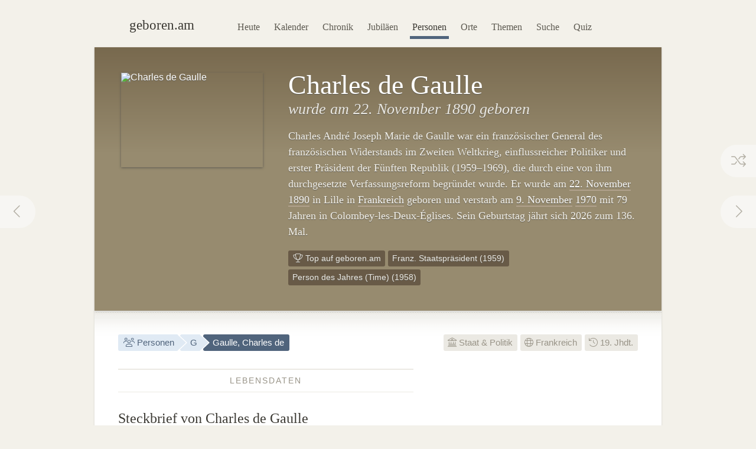

--- FILE ---
content_type: text/html; charset=utf-8
request_url: https://geboren.am/person/charles-de-gaulle
body_size: 11483
content:
<!DOCTYPE html><html lang="de"><head><meta charset="utf-8"><meta name="language" content="de">  <meta name="viewport" content="width=960"><title>Charles de Gaulle (1890–1970) · geboren.am</title><link rel="dns-prefetch" href="//static.geboren.am"><link rel="preconnect" href="//static.geboren.am" crossorigin><link rel="dns-prefetch" href="//img.geboren.am"><link rel="preconnect" href="//img.geboren.am" crossorigin><link rel="preload" as="style" href="https://static.geboren.am/css/style-web-20240924.min.css"><link rel="preload" as="style" href="https://static.geboren.am/fontawesome/css/all.min.css"><link rel="preload" as="font" href="https://static.geboren.am/fontawesome/webfonts/fa-light-300.woff2" type="font/woff2" crossorigin> <meta name="referrer" content="no-referrer"><meta name="robots" content="index, follow, noarchive"><link rel="canonical" href="https://geboren.am/person/charles-de-gaulle"><link rel="alternate" media="only screen and (max-width: 640px)" href="https://m.geboren.am/person/charles-de-gaulle"><meta name="title" content="Charles de Gaulle (1890–1970)"><meta name="description" content="Charles de Gaulle, ein französischer General und Politiker, lebte von 1890 bis 1970. ✓ Lebensdaten, ✓ Biografie und ✓ Steckbrief auf geboren.am."><meta name="author" content="geboren.am"><meta itemprop="name headline" content="Charles de Gaulle (1890–1970)"><meta itemprop="description" content="Charles de Gaulle, ein französischer General und Politiker, lebte von 1890 bis 1970. ✓ Lebensdaten, ✓ Biografie und ✓ Steckbrief auf geboren.am."><meta itemprop="image" content="https://img.geboren.am/collages/persons/charles-de-gaulle.jpg"><meta property="fb:app_id" content="115442271813431"><meta property="og:site_name" content="geboren.am"><meta property="og:title" content="Charles de Gaulle (1890–1970)"><meta property="og:url" content="https://geboren.am/person/charles-de-gaulle"><meta property="og:type" content="politician"><meta property="og:image" content="https://img.geboren.am/collages/persons/charles-de-gaulle.jpg"><meta property="og:description" content="Charles de Gaulle, ein französischer General und Politiker, lebte von 1890 bis 1970. ✓ Lebensdaten, ✓ Biografie und ✓ Steckbrief auf geboren.am."><meta property="twitter:account_id" content="4503599629146709"><meta name="twitter:card" content="summary_large_image"><meta name="twitter:site" content="@geboren_am"><meta name="twitter:title" content="Charles de Gaulle (1890–1970)"><meta name="twitter:description" content="Charles de Gaulle, ein französischer General und Politiker, lebte von 1890 bis 1970. ✓ Lebensdaten, ✓ Biografie und ✓ Steckbrief auf geboren.am."><meta name="twitter:image" content="https://img.geboren.am/collages/persons/charles-de-gaulle.jpg"><link rel="manifest" href="/manifest.json"><meta name="msapplication-config" content="/browserconfig.xml"><meta name="application-name" content="geboren.am"><meta name="theme-color" content="#2c3e50"><meta name="apple-mobile-web-app-title" content="geboren.am"><meta name="apple-mobile-web-app-capable" content="yes"><meta name="apple-mobile-web-app-status-bar-style" content="black"><meta name="format-detection" content="telephone=no"><link rel="shortcut icon" href="/favicon.ico" type="image/ico"><link rel="icon" type="image/png" sizes="16x16" href="https://img.geboren.am/logo/favicon-16x16.png"><link rel="icon" type="image/png" sizes="32x32" href="https://img.geboren.am/logo/favicon-32x32.png"><link rel="icon" type="image/png" sizes="96x96" href="https://img.geboren.am/logo/favicon-96x96.png"><link rel="icon" type="image/png" sizes="192x192" href="https://img.geboren.am/logo/android-icon-192x192.png"><link rel="apple-touch-icon" sizes="57x57" href="https://img.geboren.am/logo/apple-icon-57x57.png"><link rel="apple-touch-icon" sizes="60x60" href="https://img.geboren.am/logo/apple-icon-60x60.png"><link rel="apple-touch-icon" sizes="72x72" href="https://img.geboren.am/logo/apple-icon-72x72.png"><link rel="apple-touch-icon" sizes="76x76" href="https://img.geboren.am/logo/apple-icon-76x76.png"><link rel="apple-touch-icon" sizes="114x114" href="https://img.geboren.am/logo/apple-icon-114x114.png"><link rel="apple-touch-icon" sizes="120x120" href="https://img.geboren.am/logo/apple-icon-120x120.png"><link rel="apple-touch-icon" sizes="144x144" href="https://img.geboren.am/logo/apple-icon-144x144.png"><link rel="apple-touch-icon" sizes="152x152" href="https://img.geboren.am/logo/apple-icon-152x152.png"><link rel="apple-touch-icon" sizes="180x180" href="https://img.geboren.am/logo/apple-icon-180x180.png"><link rel="stylesheet" href="https://static.geboren.am/css/style-web-20240924.min.css" title="geboren.am" media="all"><link rel="stylesheet" href="https://static.geboren.am/fontawesome/css/all.min.css"><script async src="https://static.geboren.am/js/js-web-20240924.js"></script><script>window.suggestmeyes_loaded = true;</script><script data-ad-client="ca-pub-4317476162656020" async src="https://pagead2.googlesyndication.com/pagead/js/adsbygoogle.js"></script></head><body><div class="god"><div id="area_menu"><div class="boxed"><div id="logo"><a href="https://geboren.am" title="geboren.am"><span class="logo-icon"></span><span class="logo-text">geboren.am</span></a></div><ul id="nav"><li><a data-flow="down" class="bub" href="/heute" title="Das heutige Kalenderblatt: Wer hat heute Geburtstag?">Heute</a></li><li><a data-flow="down" class="bub" href="/kalender" title="Geburtstagskalender: Geburtstage prominenter Menschen">Kalender</a></li><li><a data-flow="down" class="bub" href="/chronik" title="Jahreschronik: Berühmte Personen eines Jahrgangs">Chronik</a></li><li><a data-flow="down" class="bub" href="/jubilaeen" title="Jubiläumsvorschau: Jubiläen bekannter Persönlichkeiten">Jubiläen</a></li><li><a data-flow="down" class="bub selected" href="/namen" title="Personenlexikon A-Z: Berühmte Träger großer Namen">Personen</a></li><li><a data-flow="down" class="bub" href="/orte" title="Geburtsorte: Berühmte Söhne und Töchter ihrer Länder und Städte">Orte</a></li><li><a data-flow="down" class="bub" href="/themen" title="Themenwelten: Das Who's Who einer Branche">Themen</a></li><li><a data-flow="down" class="bub" href="/suche" title="Freitextsuche: Durchsuchen Sie geboren.am">Suche</a></li><li><a data-flow="down" class="bub" href="/quiz" title="Geschichts-Quiz: Wer ist das?">Quiz</a></li></ul></div></div><div class="hcard hreview"><div id="charles-de-gaulle" itemscope itemtype="https://schema.org/Person"><div id="area_exposed"><div class="boxed"><div class="item po-left left-240"><div class="po-item"><img itemprop="image" class="photo" src="https://img.geboren.am/portrait/charles-de-gaulle,240,160,0.jpg" alt="Charles de Gaulle" width="240" height="160" /></div><h1 itemprop="name" class="fn">Charles de Gaulle </h1><h2>wurde am 22.&nbsp;November 1890 geboren </h2><p class="description">Charles André Joseph Marie de Gaulle war ein französischer General des französischen Widerstands im Zweiten Weltkrieg, einflussreicher Politiker und erster Präsident der Fünften Republik (1959–1969), die durch eine von ihm durchgesetzte Verfassungsreform begründet wurde. Er wurde am <a title="Geboren am 22.&nbsp;November" href="/22-november">22.&nbsp;November</a> <a title="Geboren in 1890" href="/1890">1890</a> in Lille in <a href="/orte/europa/frankreich" title="Geburtsort Frankreich">Frankreich</a> geboren und verstarb am <a title="Geboren am 9.&nbsp;November" href="/9-november">9.&nbsp;November</a> <a title="Geboren in 1970" href="/1970">1970</a> mit 79 Jahren in Colombey-les-Deux-Églises. Sein Geburtstag jährt sich 2026 zum 136. Mal. </p><ul class="calendar"><li class="tag"><a href="/top100" class="bub" title="Populäre Persönlichkeiten auf geboren.am"><i class="fal fa-fw fa-trophy"></i> Top auf geboren.am</a></li><li class="tag"><a class="bub" href="/liste/franzoesische-staatspraesidenten" title="Liste: Französische Staatspräsidenten">Franz. Staatspräsident (1959)</a></li><li class="tag"><a class="bub" href="/liste/time-personen-des-jahres" title="Liste: Personen des Jahres (Time&nbsp;Magazine)">Person des Jahres (Time) (1958)</a></li></ul>  <span style="display:none;" itemprop="description">Charles de Gaulle, geboren 1890, war ein französischer General und Politiker.</span>  <span style="display:none;" itemprop="url">//geboren.am/person/charles-de-gaulle</span></div></div><a rel="prev" data-flow="right" class="bub pagination-left pagination-back" href="/person/paul-gauguin" title="Paul Gauguin"><i class="fal fa-fw fa-chevron-left"></i></a> <a rel="next" data-flow="left" class="bub pagination-right pagination-forward" href="/person/jean-paul-gaultier" title="Jean-Paul Gaultier"><i class="fal fa-fw fa-chevron-right"></i></a> <a data-flow="left" class="bub pagination-right pagination-special" href="/zufall" title="Zufallsfund"><i class="fal fa-fw fa-random"></i></a></div><div id="area_content"><div class="boxed"><ul class="calendar fl-l"><li class="bread"><a class="bub" href="/namen" title="Berühmte Personen A–Z"><i class="fal fa-fw fa-users"></i> Personen</a></li><li class="bread"><a class="bub" href="/namen/g" title="Personen mit G">G</a></li><li class="bread selected"><a class="bub" href="/person/charles-de-gaulle" title="Steckbrief Charles de Gaulle">Gaulle, Charles de</a></li></ul><ul class="calendar fl-r"><li class="deselected"><a class="bub" href="/themen/politik" title="Berühmte Politiker, Herrscher &amp; Aktivisten"><i class="fal fa-university"></i> Staat &amp; Politik</a></li><li class="deselected"><a class="bub" href="/orte/europa/frankreich" title="Berühmte Franzosen"><i class="fal fa-globe"></i> Frankreich</a></li><li class="deselected"><a class="bub" href="/19-jahrhundert" title="Personen des 19. Jahrhunderts"><i class="fal fa-history"></i> 19. Jhdt.</a></li></ul><div class="clear"></div><div class="cols-2-Abb-A w-500"><h3><span>Lebensdaten</span></h3><h4>Steckbrief von Charles de Gaulle </h4><table class="table-facts"><tr><th><i class="fal fa-fw fa-star-of-life"></i> Geburtsdatum</th><td><a href="/samstag" title="Geboren an einem Samstag">Samstag</a>, <a href="/22-november" title="22. November">22. November</a> <a href="/1890" title="Jahr 1890">1890</a></td></tr><tr><th><i class="fal fa-fw fa-map-marker-alt"></i> Geburtsort</th><td><a href="/orte/europa/frankreich/nord-pas-de-calais/lille" title="Geburtsstadt Lille">Lille</a>, <a href="/orte/europa/frankreich/nord-pas-de-calais" title="Geburtsregion Nord-Pas-de-Calais">Nord-Pas-de-Calais</a>, <a href="/orte/europa/frankreich" title="Geburtsland Frankreich">Frankreich</a></td></tr><tr><th><i class="fal fa-fw fa-leaf"></i> Todesdatum</th><td><a href="/montag" title="Wochentag Montag">Montag</a>, <a href="/9-november" title="9. November">9. November</a> <a href="/1970" title="Jahr 1970">1970</a> (&dagger;<a href="/geburtstage/79" title="Mit 79 Jahren verstorben">79</a>)</td></tr><tr><th><i class="fal fa-fw fa-map-marker-alt"></i> Sterbeort</th><td>Colombey-les-Deux-Églises, <a href="/orte/europa/frankreich/champagne-ardenne" title="Region Champagne-Ardenne">Champagne-Ardenne</a>, <a href="/orte/europa/frankreich" title="Frankreich">Frankreich</a></td></tr><tr><th><i class="fal fa-fw fa-tombstone"></i> Grabstätte</th><td>Friedhof von Colombey, Colombey-des-Deux-Églises, Frankreich</td></tr><tr><th><i class="fal fa-fw fa-star"></i> Sternzeichen</th><td><a href="/sternzeichen/skorpion" title="Sternzeichen Skorpion">Skorpion</a></td></tr></table><h3><span>de Gaulle-Zitate</span></h3><div><blockquote class="long"><p>»Es ist schwer, ein Volk zu regieren, das 246 Käsesorten hat.«</p></blockquote><cite>– Charles de Gaulle</cite></div><div class="clear"></div><div><blockquote class="long"><p>»Es hat mich nie gestört, dass man mich manchmal mit einem Spargel verglichen hat, denn am Spargel ist der Kopf das Wichtigste.«</p></blockquote><cite>– Charles de Gaulle</cite></div><div class="clear"></div><h3><span>Zeitliche Einordnung</span></h3> <h4>De Gaulles Zeit (1890–1970) und seine Zeitgenossen</h4><p>Charles de Gaulle wird gegen Ende des 19. Jahrhunderts geboren. Er kommt <a href="/1890" title="Das Jahr 1890">1890</a> zur Welt. Zu seiner Generation gehören etwa <a href="/person/maurice-chevalier" title="Infos zu Maurice Chevalier">Maurice Chevalier</a> (1888–1972) und <a href="/person/jean-cocteau" title="Infos zu Jean Cocteau">Jean Cocteau</a> (1889–1963). Seine Kindheit verlebt de Gaulle in den 1890er-Jahren, seine Jugend in den 1900ern. Zu seiner Lebenszeit wirken u.&nbsp;a. Zeitgenossen wie <a href="/person/francois-mitterrand" title="Infos zu François Mitterrand">François Mitterrand</a> (1916–1996), <a href="/person/alfred-dreyfus" title="Infos zu Alfred Dreyfus">Alfred Dreyfus</a> (1859–1935) und <a href="/person/jacques-chirac" title="Infos zu Jacques Chirac">Jacques Chirac</a> (1932–2019). Charles de Gaulles Lebensspanne umfasst 79 Jahre. Er stirbt 1970 in der Zeit des Kalten Krieges.</p><h3 class="clear"><span>de Gaulle-Lebenslauf</span></h3><h4>Zeitleiste: Stationen und Ereignisse im Leben von Charles de Gaulle </h4><table class="table-timeline"><tr><th class="w-60">1890</th><td>Geburt am <a title="Geboren am 22.&nbsp;November" href="/22-november">22.&nbsp;November</a><a title="Geboren in 1890" href="/1890"></a> in Lille in <a href="/orte/europa/frankreich" title="Geburtsort Frankreich">Frankreich</a> </td></tr><tr><th class="w-60">1940</th><td>Charles de Gaulle ruft zum französischen Widerstand auf <span style="white-space: nowrap;font-size:0.9em;">– <i style="color:#999488;font-size:0.9em;" class="fal fa-external-link"></i> <a href="https://www.deutschlandfunk.de/nationalheld-der-grande-nation-100.html" class="external" title="Externer Link: Artikel von Deutschlandfunk Kalenderblatt">Deutschlandfunk Kalenderblatt</a></span></td></tr><tr><th class="w-60">1945</th><td>General Charles de Gaulle wird französischer Ministerpräsident <span style="white-space: nowrap;font-size:0.9em;">– <i style="color:#999488;font-size:0.9em;" class="fal fa-external-link"></i> <a href="https://www.deutschlandfunk.de/frankreichs-ringen-um-demokratie-100.html" class="external" title="Externer Link: Artikel von Deutschlandfunk Kalenderblatt">Deutschlandfunk Kalenderblatt</a></span></td></tr><tr><th class="w-60">1958</th><td>Wahl zur <a href="/liste/time-personen-des-jahres" title="Liste: Personen des Jahres">Person des Jahres</a> durch das „Time Magazin“</td></tr><tr><th class="w-60">1961</th><td>Französische Generäle putschen gegen Charles de Gaulle <span style="white-space: nowrap;font-size:0.9em;">– <i style="color:#999488;font-size:0.9em;" class="fal fa-external-link"></i> <a href="https://www.deutschlandfunk.de/trauma-der-verlorenen-kolonie-algerien-100.html" class="external" title="Externer Link: Artikel von Deutschlandfunk Kalenderblatt">Deutschlandfunk Kalenderblatt</a></span></td></tr><tr><th class="w-60">1962</th><td>Charles de Gaulles erster Staatsbesuch in der BRD <span style="white-space: nowrap;font-size:0.9em;">– <i style="color:#999488;font-size:0.9em;" class="fal fa-external-link"></i> <a href="https://www1.wdr.de/stichtag/stichtag6890.html" class="external" title="Externer Link: Artikel von WDR Stichtag">WDR Stichtag</a></span></td></tr><tr><th class="w-60">1970</th><td>Tod mit 79 Jahren am 9.&nbsp;November in Colombey-les-Deux-Églises in <a href="/orte/europa/frankreich" title="Geburtsort Frankreich">Frankreich</a></td></tr><tr class="divider"><th class="w-60">2030</th><td><a href="/jubilaeen/2030" title="Jubiläen 2030">140. Jubiläum</a> des Geburtstages am 22.&nbsp;November</td></tr><tr><th class="w-60">&nbsp;</th><td><a href="/jubilaeen/2030" title="Jubiläen 2030">60. Todestag</a> am 9.&nbsp;November</td></tr></table><h3 class="clear"><span>de Gaulle-Autogramm</span></h3><h4 class="align-center">Unterschrift von Charles de Gaulle </h4><p class="align-center"><img width="328" height="123" src="https://img.geboren.am/unterschrift/charles-de-gaulle,330.jpg" alt="Unterschrift Charles de Gaulle" /></p><div class="tl-light"></div><ins class="adsbygoogle" style="display:inline-block;width:500px;height:300px" data-ad-client="ca-pub-4317476162656020" data-ad-slot="3689539951"></ins><script>(adsbygoogle = window.adsbygoogle || []).push({});</script><div class="clear tl-ghost"></div><h3><span>de Gaulle-Trivia</span></h3><h4 class="align-center">Schon gewusst?</h4><p class="align-center">Charles de Gaulle wurde im selben Jahr geboren wie <a href="/person/dwight-d-eisenhower" title="Infos zu Dwight D. Eisenhower">Dwight D.&nbsp;Eisenhower</a> und <a href="/person/ho-chi-minh" title="Infos zu Ho Chi Minh">Ho Chi&nbsp;Minh</a>.</p><div class="tl-ghost"></div><h3 class="clear"><span>de Gaulle-<abbr title="Frequently Asked Questions (Häufig gestellte Fragen)">FAQ</abbr></span></h3><h4 class="clear">Fragen und Fakten über Charles&nbsp;de&nbsp;Gaulle</h4><p><strong>Wann wurde Charles de Gaulle geboren?</strong> de Gaulle wurde vor 136 Jahren im Jahr 1890 geboren. </p><p><strong>An welchem Tag ist de Gaulle geboren worden?</strong> Charles de Gaulle hatte im Spätherbst am 22.&nbsp;November Geburtstag. Er wurde an einem Samstag geboren. 2026 fällt sein Geburtstag auf einen Sonntag. </p><p><strong>Welches Sternzeichen war de Gaulle?</strong> Charles de Gaulle wurde im westlichen Tierkreiszeichen Skorpion geboren. Nach dem chinesischen Horoskop kam er im Jahr des Tigers (Element Metall) zur Welt. </p><p><strong>Wo wurde Charles de Gaulle geboren?</strong> de Gaulle wurde in Westeuropa geboren. Er kam in Lille in Frankreich zur Welt. </p><p><strong>Wann ist de Gaulle gestorben?</strong> Charles de Gaulle starb vor 56 Jahren Anfang der 1970er-Jahre am 9.&nbsp;November 1970, einem Montag. </p><p><strong>Wie alt war Charles de Gaulle zum Zeitpunkt seines Todes?</strong> Charles de Gaulle starb nur 13 Tage vor seinem 80. Geburtstag und wurde 79 Jahre alt. </p><p><strong>Wie groß war de Gaulle? </strong> Charles de Gaulle war sehr groß. Er hatte eine Körpergröße von etwa 1,96 Meter. </p><script type="application/ld+json">[{"@context":"http://schema.org","@type":"FAQPage","mainEntity":[{"@type":"Question","name":"Wann wurde Charles de Gaulle geboren?","acceptedAnswer":{"@type":"Answer","text":"de Gaulle wurde vor 136 Jahren im Jahr 1890 geboren. "}},{"@type":"Question","name":"An welchem Tag ist de Gaulle geboren worden?","acceptedAnswer":{"@type":"Answer","text":"Charles de Gaulle hatte im Spätherbst am 22.&nbsp;November Geburtstag. Er wurde an einem Samstag geboren. 2026 fällt sein Geburtstag auf einen Sonntag."}},{"@type":"Question","name":"Welches Sternzeichen war de Gaulle?","acceptedAnswer":{"@type":"Answer","text":"Charles de Gaulle wurde im westlichen Tierkreiszeichen Skorpion geboren. Nach dem chinesischen Horoskop kam er im Jahr des Tigers (Element Metall) zur Welt."}},{"@type":"Question","name":"Wo wurde Charles de Gaulle geboren?","acceptedAnswer":{"@type":"Answer","text":"de Gaulle wurde in Westeuropa geboren. Er kam in Lille in Frankreich zur Welt."}},{"@type":"Question","name":"Wann ist de Gaulle gestorben?","acceptedAnswer":{"@type":"Answer","text":"Charles de Gaulle starb vor 56 Jahren Anfang der 1970er-Jahre am 9.&nbsp;November 1970, einem Montag."}},{"@type":"Question","name":"Wie alt war Charles de Gaulle zum Zeitpunkt seines Todes?","acceptedAnswer":{"@type":"Answer","text":"Charles de Gaulle starb nur 13 Tage vor seinem 80. Geburtstag und wurde 79 Jahre alt."}},{"@type":"Question","name":"Wie groß war de Gaulle? ","acceptedAnswer":{"@type":"Answer","text":"Charles de Gaulle war sehr groß. Er hatte eine Körpergröße von etwa 1,96 Meter."}}]}]</script></div><div class="cols-2-Abb-bb"><ins class="adsbygoogle"   style="display:inline-block;width:336px;height:280px"   data-ad-client="ca-pub-4317476162656020"   data-ad-slot="9045438755"></ins><script>(adsbygoogle = window.adsbygoogle || []).push({});</script><div class="clear tl-ghost"></div><div class="box-a"><h3 class="clear"><span>Geburtsort/Sterbeort</span></h3><h4 class="clear">Lille <small>– Frankreich</small></h4><p class="box-full"><a href="/orte/europa/frankreich/nord-pas-de-calais/lille" title="Lille, Frankreich"><img alt="Karte des Geburtsortes von Charles de Gaulle" class="img-map" width="336" height="200" src="https://maps.googleapis.com/maps/api/staticmap?key=AIzaSyC0QJpPAxLetkeQ0njIxYWX0sx2i-dLO1s&amp;size=336x200&amp;language=de&amp;maptype=terrain&amp;markers=color:0xcd388c%7Csize:mid%7C50.6372,3.06302&amp;markers=color:0x333333%7Csize:mid%7C48.2233,4.88583&amp;sensor=false" /></a></p><p>Charles de Gaulle wurde in Lille in Frankreich <i style="color:#cd388c;" class="fal fa-map-marker"></i> geboren und verstarb in Colombey-les-Deux-Églises <i style="color:#666;" class="fal fa-map-marker"></i>. </p></div><h3 class="clear"><span>Weblinks</span> </h3><h4>de Gaulle im Web </h4><p>Ausgewählte Links zu Webseiten mit biographischen Informationen über Charles de Gaulle:</p><ul class="links"><li><a class="external" rel="nofollow" href="https://www.hdg.de/lemo/biografie/charles-de-gaulle" title="Externer Link zu Charles de Gaulle: LeMO: Lebenslauf von Charles de Gaulle">LeMO: Lebenslauf von Charles de Gaulle</a></li><li><a class="external" rel="nofollow" href="https://www1.wdr.de/stichtag/stichtag4544.html" title="Externer Link zu Charles de Gaulle: WDR Stichtag – Charles de Gaulle wird geboren">WDR Stichtag: Charles de Gaulle – Frankreichs Übervater</a></li><li><a class="external" rel="nofollow" href="https://www1.wdr.de/stichtag/stichtag-charles-de-gaulle-100.html" title="Externer Link zu Charles de Gaulle: WDR Stichtag – Charles de Gaulle stirbt in Colombey-les-Deux-Églises">WDR Stichtag: Charles de Gaulle stirbt in Colombey-les-Deux-Églises (09.11.1970)</a></li></ul><div class="clear"></div><div class="box-a"><h3><span>de Gaulle-Lesetipp</span></h3><h4>Der General – Charles de Gaulle und sein Jahrhundert</h4><div class="fl-r books" style="margin: 0 0 10px 10px"><div class="book"><a rel="nofollow" href="https://www.amazon.de/dp/3406803369/?tag=geborenam-21" title="»Der General – Charles de Gaulle und sein Jahrhundert« bei amazon.de anschauen" target="_blank"><img alt="Buch »Der General – Charles de Gaulle und sein Jahrhundert«" src="https://img.geboren.am/buch/912,120.jpg" style="max-width:100px;max-height:120px;"/></a></div></div><p>Charles de Gaulle hat der Geschichte Frankreichs stärker den Stempel aufgedrückt als jeder andere. Johannes Willms zeigt in seiner Biographie Größe und Grenzen des Generals, der vielen seiner Landsleute als größter Franzose aller Zeiten gilt. <i>664&nbsp;Seiten.</i> <a style="white-space:nowrap" rel="nofollow" href="//www.amazon.de/dp/3406803369/?tag=geborenam-21" title="»Der General – Charles de Gaulle und sein Jahrhundert« bei amazon.de anschauen" target="_blank"><i class="fal fa-shopping-cart"></i> amazon.de</a></p></div><h3><span>Empfehlen</span> </h3><h4 style="margin-bottom:0.2em;font-size:1.2em;" class="rating">Personen-Ranking: <span class="value">10.0</span><small>/<span class="best">10</span></small> </h4><p class="small">Das Ranking von Charles de Gaulle auf geboren.am wird berechnet aus Faktoren wie Relevanz, Bekanntheit und Popularität. <span style="display:none;" class="reviewer vcard">Bewertung ermittelt von <a class="url fn" href="https://geboren.am">geboren.am</a>, <abbr class="dtreviewed" title="2026">2026</abbr></span></p><ul class="calendar"><li class="tag"><a class="bub sharepopup" style="background-color:#5f7dbd;color:#fff;" title="Steckbrief empfehlen auf Facebook" onclick="ga('send',{'hitType': 'social','socialNetwork': 'Facebook','socialAction': 'Share','socialTarget': 'https://geboren.am/person/charles-de-gaulle'});" href="https://www.facebook.com/sharer.php?u=https://geboren.am/person/charles-de-gaulle"><svg xmlns="http://www.w3.org/2000/svg" style="fill:#fff;" width="12" height="12" viewBox="0 0 264 512"><path d="M215.8 85H264V3.6C255.7 2.5 227.1 0 193.8 0 124.3 0 76.7 42.4 76.7 120.3V192H0v91h76.7v229h94V283h73.6l11.7-91h-85.3v-62.7c0-26.3 7.3-44.3 45.1-44.3z"/></svg> Teilen</a></li><li class="tag"><a class="bub sharepopup" style="background-color:#94bfd9;color:#fff;" title="Steckbrief empfehlen auf X" onclick="ga('send', {'hitType': 'social','socialNetwork': 'Twitter','socialAction': 'Send','socialTarget': 'https://geboren.am/person/charles-de-gaulle'});" href="https://x.com/intent/post?text=Charles%20de%20Gaulle%2C%20franz%C3%B6sischer%20General%20und%20Politiker%2C%20auf%20%40geboren_am%3A%20https%3A%2F%2Fgeboren.am%2Fperson%2Fcharles-de-gaulle&related=geboren_am,gestorben_am"><svg xmlns="http://www.w3.org/2000/svg" style="fill:#fff;" width="12" height="12" viewBox="0 0 512 512"><path d="M459.37 151.716c.325 4.548.325 9.097.325 13.645 0 138.72-105.583 298.558-298.558 298.558-59.452 0-114.68-17.219-161.137-47.106 8.447.974 16.568 1.299 25.34 1.299 49.055 0 94.213-16.568 130.274-44.832-46.132-.975-84.792-31.188-98.112-72.772 6.498.974 12.995 1.624 19.818 1.624 9.421 0 18.843-1.3 27.614-3.573-48.081-9.747-84.143-51.98-84.143-102.985v-1.299c13.969 7.797 30.214 12.67 47.431 13.319-28.264-18.843-46.781-51.005-46.781-87.391 0-19.492 5.197-37.36 14.294-52.954 51.655 63.675 129.3 105.258 216.365 109.807-1.624-7.797-2.599-15.918-2.599-24.04 0-57.828 46.782-104.934 104.934-104.934 30.213 0 57.502 12.67 76.67 33.137 23.715-4.548 46.456-13.32 66.599-25.34-7.798 24.366-24.366 44.833-46.132 57.827 21.117-2.273 41.584-8.122 60.426-16.243-14.292 20.791-32.161 39.308-52.628 54.253z"/></svg> Twittern</a></li></ul></div><div class="tl-ghost clear"></div><h3 class="big"><span>Mehr entdecken</span></h3><h4 class="align-center">Thematisch mit Charles de Gaulle verwandte Persönlichkeiten</h4><div id="car-2" class="touchcarousel">    <ul class="touchcarousel-container"><li class="touchcarousel-item"><a class="item-block" itemprop="colleague" href="/person/konrad-adenauer" title="Konrad Adenauer, deutscher CDU-Politiker und erster Bundeskanzler"><img class="lazy" src="https://img.geboren.am/lazyload-180-120.jpg" data-src="https://img.geboren.am/portrait/konrad-adenauer,180,120,0.jpg" alt="Konrad Adenauer" width="180" height="120" /><span><strong>Konrad Adenauer</strong> 1876–1967</span></a></li><li class="touchcarousel-item"><a class="item-block" itemprop="colleague" href="/person/ludwig-erhard" title="Ludwig Erhard, deutscher CDU-Politiker und zweiter Bundeskanzler"><img class="lazy" src="https://img.geboren.am/lazyload-180-120.jpg" data-src="https://img.geboren.am/portrait/ludwig-erhard,180,120,0.jpg" alt="Ludwig Erhard" width="180" height="120" /><span><strong>Ludwig Erhard</strong> 1897–1977</span></a></li><li class="touchcarousel-item"><a class="item-block" itemprop="colleague" href="/person/kurt-georg-kiesinger" title="Kurt Georg Kiesinger, deutscher CDU-Politiker und dritter Bundeskanzler"><img class="lazy" src="https://img.geboren.am/lazyload-180-120.jpg" data-src="https://img.geboren.am/portrait/kurt-georg-kiesinger,180,120,0.jpg" alt="Kurt Georg Kiesinger" width="180" height="120" /><span><strong>Kurt Georg Kiesinger</strong> 1904–1988</span></a></li><li class="touchcarousel-item"><a class="item-block" itemprop="colleague" href="/person/georges-pompidou" title="Georges Pompidou, französischer Politiker und Staatspräsident"><img class="lazy" src="https://img.geboren.am/lazyload-180-120.jpg" data-src="https://img.geboren.am/portrait/georges-pompidou,180,120,0.jpg" alt="Georges Pompidou" width="180" height="120" /><span><strong>Georges Pompidou</strong> 1911–1974</span></a></li><li class="touchcarousel-item"><a class="item-block" itemprop="colleague" href="/person/winston-churchill" title="Winston Churchill, britischer Politiker und Staatsmann"><img class="lazy" src="https://img.geboren.am/lazyload-180-120.jpg" data-src="https://img.geboren.am/portrait/winston-churchill,180,120,0.jpg" alt="Winston Churchill" width="180" height="120" /><span><strong>Winston Churchill</strong> 1874–1965</span></a></li><li class="touchcarousel-item"><a class="item-block" href="/person/harry-s-truman" title="Harry S. Truman, amerikanischer Politiker und US-Präsident"><img class="lazy" src="https://img.geboren.am/lazyload-180-120.jpg" data-src="https://img.geboren.am/portrait/harry-s-truman,180,120,0.jpg" alt="Harry S. Truman" width="180" height="120" /><span><strong>Harry S. Truman </strong>1884–1972</span></a></li><li class="touchcarousel-item"><a class="item-block" href="/person/lyndon-b-johnson" title="Lyndon B. Johnson, amerikanischer Politiker und US-Präsident"><img class="lazy" src="https://img.geboren.am/lazyload-180-120.jpg" data-src="https://img.geboren.am/portrait/lyndon-b-johnson,180,120,0.jpg" alt="Lyndon B. Johnson" width="180" height="120" /><span><strong>Lyndon B. Johnson </strong>1908–1973</span></a></li><li class="touchcarousel-item"><a class="item-block" href="/person/dwight-d-eisenhower" title="Dwight D. Eisenhower, amerikanischer General und US-Präsident"><img class="lazy" src="https://img.geboren.am/lazyload-180-120.jpg" data-src="https://img.geboren.am/portrait/dwight-d-eisenhower,180,120,0.jpg" alt="Dwight D. Eisenhower" width="180" height="120" /><span><strong>Dwight D. Eisenhower </strong>1890–1969</span></a></li><li class="touchcarousel-item"><a class="item-block" href="/person/franklin-d-roosevelt" title="Franklin D. Roosevelt, amerikanischer Politiker und US-Präsident"><img class="lazy" src="https://img.geboren.am/lazyload-180-120.jpg" data-src="https://img.geboren.am/portrait/franklin-d-roosevelt,180,120,0.jpg" alt="Franklin D. Roosevelt" width="180" height="120" /><span><strong>Franklin D. Roosevelt </strong>1882–1945</span></a></li><li class="touchcarousel-item"><a class="item-block" href="/person/john-f-kennedy" title="John F. Kennedy, amerikanischer Politiker und US-Präsident"><img class="lazy" src="https://img.geboren.am/lazyload-180-120.jpg" data-src="https://img.geboren.am/portrait/john-f-kennedy,180,120,0.jpg" alt="John F. Kennedy" width="180" height="120" /><span><strong>John F. Kennedy </strong>1917–1963</span></a></li><li class="touchcarousel-item"><a class="item-block" href="/person/francois-mitterrand" title="François Mitterrand, französischer Politiker"><img class="lazy" src="https://img.geboren.am/lazyload-180-120.jpg" data-src="https://img.geboren.am/portrait/francois-mitterrand,180,120,0.jpg" alt="François Mitterrand" width="180" height="120" /><span><strong>François Mitterrand </strong>1916–1996</span></a></li><li class="touchcarousel-item"><a class="item-block" href="/person/elizabeth-ii" title="Elizabeth II., britische Königin"><img class="lazy" src="https://img.geboren.am/lazyload-180-120.jpg" data-src="https://img.geboren.am/portrait/elizabeth-ii,180,120,0.jpg" alt="Elizabeth II." width="180" height="120" /><span><strong>Elizabeth II. </strong>1926–2022</span></a></li><li class="touchcarousel-item"><a class="item-block" href="/person/nikita-sergejewitsch-chruschtschow" title="Nikita Chruschtschow, sowjetischer Politiker und Staatsmann"><img class="lazy" src="https://img.geboren.am/lazyload-180-120.jpg" data-src="https://img.geboren.am/portrait/nikita-sergejewitsch-chruschtschow,180,120,0.jpg" alt="Nikita Chruschtschow" width="180" height="120" /><span><strong>Nikita Chruschtschow </strong>1894–1971</span></a></li><li class="touchcarousel-item"><a class="item-block" href="/person/francois-hollande" title="François Hollande, französischer Politiker"><img class="lazy" src="https://img.geboren.am/lazyload-180-120.jpg" data-src="https://img.geboren.am/portrait/francois-hollande,180,120,0.jpg" alt="François Hollande" width="180" height="120" /><span><strong>François Hollande </strong>1954</span></a></li><li class="touchcarousel-item"><a class="item-block" href="/person/jacques-chirac" title="Jacques Chirac, französischer Politiker"><img class="lazy" src="https://img.geboren.am/lazyload-180-120.jpg" data-src="https://img.geboren.am/portrait/jacques-chirac,180,120,0.jpg" alt="Jacques Chirac" width="180" height="120" /><span><strong>Jacques Chirac </strong>1932–2019</span></a></li><li class="touchcarousel-item"><a class="item-block" href="/person/nicolas-sarkozy" title="Nicolas Sarkozy, französischer Politiker und Staatspräsident"><img class="lazy" src="https://img.geboren.am/lazyload-180-120.jpg" data-src="https://img.geboren.am/portrait/nicolas-sarkozy,180,120,0.jpg" alt="Nicolas Sarkozy" width="180" height="120" /><span><strong>Nicolas Sarkozy </strong>1955</span></a></li></ul></div><div class="tl-ghost"></div><div class="cols-3-ABC-A"><div class="box-a" style="min-height:210px;"><h3><span>Geburtstag</span></h3><h4 class="big-xxl align-center"><a class="bub" href="/22-november" title="Geboren am 22. November">22.11.</a></h4><p class="align-center">Der 22.&nbsp;November: Wer hat am gleichen Tag wie Charles de Gaulle Geburtstag?</p></div></div><div class="cols-3-ABC-B"><div class="box-a" style="min-height:210px;"><h3><span>Geburtsjahr</span></h3><h4 class="big-xxl align-center"><a class="bub" href="/1890" title="Jahr 1890">1890</a></h4><p class="align-center">Berühmte Persönlichkeiten aus dem Jahrgang 1890: Wer wurde im Jahr 1890&nbsp;geboren?</p></div></div><div class="cols-3-ABC-C"><div class="box-a" style="min-height:210px;"><h3><span>Staat &amp; Politik</span></h3><h4 class="big-xxl align-center" style="font-size:40px"><a class="bub" href="/themen/politik" title="Berühmte Personen der Politik"><i class="fal fa-university"></i></a></h4><p class="align-center">Weitere berühmte Personen der Politik: Politiker, Herrscher &amp; Aktivisten.</p></div></div><div class="clear tl-ghost"></div><h3 class="big"><span>Schlagworte zu de Gaulle</span></h3><ul class="align-center calendar"><li><a class="bub" href="/22-november-1890" title="Geboren am 22. November 1890">22. November 1890</a></li><li><a class="bub" href="/november-1890" title="Geboren im November 1890">November 1890</a></li><li><a class="bub" href="/1890" title="Geboren im Jahr 1890">Geburtsjahr 1890</a></li><li><a class="bub" href="/19-jahrhundert" title="Geboren im 19. Jahrhundert">19. Jahrhundert</a></li><li><a class="bub" href="/22-november" title="Geburtstage am 22. November">Geburtstag 22. November</a></li><li><a class="bub" href="/november" title="Berühmte Novemberkinder">November</a></li><li><a class="bub" href="/sternzeichen/skorpion" title="Berühmte Skorpione">Sternzeichen Skorpion</a></li><li><a class="bub" href="/samstag" title="Geboren an einem Samstag">Samstag</a></li><li><a class="bub" href="/themen/politik" title="Berühmte Politiker, Herrscher &amp; Aktivisten">Staat &amp; Politik</a></li><li><a class="bub" href="/liste/franzoesische-staatspraesidenten" title="Liste Französische Staatspräsidenten">Franz. Staatspräsident</a></li><li><a class="bub" href="/liste/time-personen-des-jahres" title="Liste Personen des Jahres (Time&nbsp;Magazine)">Person des Jahres (Time)</a></li><li><a class="bub" href="/orte/europa/frankreich" title="Geboren in Frankreich">Frankreich</a></li><li><a class="bub" href="/orte/europa/frankreich/nord-pas-de-calais" title="Geburtsregion Nord-Pas-de-Calais, Frankreich">Nord-Pas-de-Calais</a></li><li><a class="bub" href="/orte/europa/frankreich/nord-pas-de-calais/lille" title="Geburtsort Lille, Nord-Pas-de-Calais, Frankreich">Lille</a></li><li><a class="bub" href="/namen/g" title="Personen, deren Nachname mit G beginnt">Nachname mit G</a></li></ul><div class="clear"></div></div></div></div></div></div><div class="clear" id="area_footer"><div class="god"><div class="boxed"><p class="fl-l"> <i class="fal fa-lg fa-house"></i> <a href="https://geboren.am" title="geboren.am: Wer hat heute Geburtstag"><strong>geboren.am</strong></a> <i class="fal fa-angle-right"></i> <a href="/namen" title="Personen nach Namen A–Z">Personen</a> <i class="fal fa-angle-right"></i> <a href="/namen/g" title="Personen mit G">G</a> <i class="fal fa-angle-right"></i> Charles de Gaulle </p><script type="application/ld+json">[{"@context":"http://schema.org","@type":"BreadcrumbList","itemListElement":[{"@type":"ListItem","item":{"@id":"https://geboren.am","@type":"WebPage","name":"geboren.am"},"position":1},{"@type":"ListItem","item":{"@id":"/namen","@type":"WebPage","name":"Personen"},"position":2},{"@type":"ListItem","item":{"@id":"/namen/g","@type":"WebPage","name":"G"},"position":3},{"@type":"ListItem","item":{"@id":"/person/charles-de-gaulle","@type":"WebPage","name":"Charles de Gaulle"},"position":4}]}]</script><div class="clear"></div></div><div class="footer-line"></div><div class="boxed"><p class="fl-l"><i class="fal fa-lg fa-calendar-times"></i>&nbsp; <a href="/heute" title="Wer hat heute Geburtstag?">Heute</a>&nbsp;&nbsp; <i class="fal fa-lg fa-trophy"></i>&nbsp; <a href="/top100" title="100 bedeutende Personen der Geschichte">Top 100</a>&nbsp;&nbsp; <i class="fal fa-lg fa-arrow-trend-up"></i>&nbsp; <a href="/trends" title="Akuell angesagte Persönlichkeiten">Trends</a>&nbsp;&nbsp; <i class="fal fa-lg fa-lightbulb"></i>&nbsp; <a href="/quiz" title="Quiz: Wer ist das?">Quiz</a>&nbsp;&nbsp; <i class="fal fa-lg fa-random"></i>&nbsp; <a href="/zufall" title="Zufällige Persönlichkeit entdecken">Auf gut Glück!</a>&nbsp;&nbsp; <i class="fal fa-lg fa-search"></i>&nbsp; <a href="/suche" title="Suche nach berühmten Personen">Suche</a></p><p class="fl-r"><i class="fal fa-lg fa-leaf"></i>&nbsp; <a class="external" href="//gestorben.am" title="Todesfälle auf gestorben.am">Nekrolog</a></p><div class="clear"></div><div class="cols-4-ABCD-A"><p><a href="/kalender" title="Geburtstage berühmter Personen"><b>Geburtstagskalender</b></a> <br/><a href="/januar" title="Geburtstage im Januar">Januar</a>&nbsp;· <a href="/februar" title="Geburtstage im Februar">Februar</a>&nbsp;· <a href="/maerz" title="Geburtstage im März">März</a>&nbsp;· <a href="/april" title="Geburtstage im April">April</a>&nbsp;· <a href="/mai" title="Geburtstage im Mai">Mai</a>&nbsp;· <a href="/juni" title="Geburtstage im Juni">Juni</a>&nbsp;· <a href="/juli" title="Geburtstage im Juli">Juli</a>&nbsp;· <a href="/august" title="Geburtstage im August">August</a>&nbsp;· <a href="/september" title="Geburtstage im September">Sept.</a>&nbsp;· <a href="/oktober" title="Geburtstage im Oktober">Okt.</a>&nbsp;· <a href="/november" title="Geburtstage im November">Nov.</a>&nbsp;· <a href="/dezember" title="Geburtstage im Dezember">Dez.</a> <br/>&nbsp;<br/><a href="/sternzeichen" title="Prominente Personen eines Sternzeichens"><b>Sternzeichen</b></a> <br/><a href="/sternzeichen/wassermann" title="Sternzeichen Wassermann">Wassermann</a>&nbsp;· <a href="/sternzeichen/fische" title="Sternzeichen Fische">Fische</a>&nbsp;· <a href="/sternzeichen/widder" title="Sternzeichen Widder">Widder</a>&nbsp;· <a href="/sternzeichen/stier" title="Sternzeichen Stier">Stier</a>&nbsp;· <a href="/sternzeichen/zwilling" title="Sternzeichen Zwilling">Zwilling</a>&nbsp;· <a href="/sternzeichen/krebs" title="Sternzeichen Krebs">Krebs</a>&nbsp;· <a href="/sternzeichen/loewe" title="Sternzeichen Löwe">Löwe</a>&nbsp;· <a href="/sternzeichen/jungfrau" title="Sternzeichen Jungfrau">Jungfrau</a>&nbsp;· <a href="/sternzeichen/waage" title="Sternzeichen Waage">Waage</a>&nbsp;· <a href="/sternzeichen/skorpion" title="Sternzeichen Skorpion">Skorpion</a>&nbsp;· <a href="/sternzeichen/schuetze" title="Sternzeichen Schütze">Schütze</a>&nbsp;· <a href="/sternzeichen/steinbock" title="Sternzeichen Steinbock">Steinbock</a></p></div><div class="cols-4-ABCD-B"><p><a href="/chronik" title="Bekannter Personen eines Jahrgangs"><b>Jahreschronik</b></a><br/><a href="/1996" title="30. Geburtstag 2026">1996</a>&nbsp;· <a href="/1986" title="40. Geburtstag 2026">1986</a>&nbsp;· <a href="/1976" title="50. Geburtstag 2026">1976</a>&nbsp;· <a href="/1966" title="60. Geburtstag 2026">1966</a>&nbsp;· <a href="/1961" title="65. Geburtstag 2026">1961</a>&nbsp;· <a href="/1956" title="70. Geburtstag 2026">1956</a>&nbsp;· <a href="/1951" title="75. Geburtstag 2026">1951</a>&nbsp;· <a href="/1946" title="80. Geburtstag 2026">1946</a>&nbsp;· <a href="/1936" title="90. Geburtstag 2026">1936</a>&nbsp;· <a href="/1926" title="100. Geburtstag 2026">1926</a>&nbsp;· <a href="/20-jahrhundert" title="20. Jahrhundert (1900–1999)">1900</a>&nbsp;· <a href="/19-jahrhundert" title="19. Jahrhundert (1800–1899)">1800</a>&nbsp;· <a href="/18-jahrhundert" title="18. Jahrhundert (1700–1799)">1700</a>&nbsp;· <a href="/17-jahrhundert" title="17. Jahrhundert (1600–1699)">1600</a><br/>&nbsp;<br/><a href="/jubilaeen" title="Jubiläen bedeutender Personen"><b>Jubiläen</b></a> <br/><a href="/jubilaeen/2026" title="Jubiläen 2026">2026</a>&nbsp;· <a href="/jubilaeen/2027" title="Jubiläen 2027">2027</a>&nbsp;· <a href="/jubilaeen/2028" title="Jubiläen 2028">2028</a>&nbsp;· <a href="/jubilaeen/2029" title="Jubiläen 2029">2029</a><br/>&nbsp;<br/><a href="/geburtstage" title="Berühmte Personen nach Alter"><b>Geburtstage</b></a> <br/><a href="/geburtstage/30" title="30. Geburtstag: 30-jährige Stars">30</a>&nbsp;· <a href="/geburtstage/40" title="40. Geburtstag: 40-jährige Berühmheiten">40</a>&nbsp;· <a href="/geburtstage/50" title="50. Geburtstag: 50-jährige Berühmheiten">50</a>&nbsp;· <a href="/geburtstage/60" title="60. Geburtstag: 60-jährige Personen">60</a>&nbsp;· <a href="/geburtstage/70" title="70. Geburtstag: 70-jährige Persönlichkeiten">70</a>&nbsp;· <a href="/geburtstage/80" title="80. Geburtstag: 80-jährige Persönlichkeiten">80</a></p></div><div class="cols-4-ABCD-C"><p><a href="/namen" title="Bekannte Personen von A bis Z"><b>Personen A–Z</b></a> <br/><a href="/namen/a" title="Personen mit A">A</a>&nbsp;· <a href="/namen/b" title="Personen mit B">B</a>&nbsp;· <a href="/namen/c" title="Personen mit C">C</a>&nbsp;· <a href="/namen/d" title="Personen mit D">D</a>&nbsp;· <a href="/namen/e" title="Personen mit E">E</a>&nbsp;· <a href="/namen/f" title="Personen mit F">F</a>&nbsp;· <a href="/namen/g" title="Personen mit G">G</a>&nbsp;· <a href="/namen/h" title="Personen mit H">H</a>&nbsp;· <a href="/namen/i" title="Personen mit I">I</a>&nbsp;· <a href="/namen/j" title="Personen mit J">J</a>&nbsp;· <a href="/namen/k" title="Personen mit K">K</a>&nbsp;· <a href="/namen/l" title="Personen mit L">L</a>&nbsp;· <a href="/namen/m" title="Personen mit M">M</a>&nbsp;· <a href="/namen/n" title="Personen mit N">N</a>&nbsp;· <a href="/namen/o" title="Personen mit O">O</a>&nbsp;· <a href="/namen/p" title="Personen mit P">P</a>&nbsp;· <a href="/namen/q" title="Personen mit Q">Q</a>&nbsp;· <a href="/namen/r" title="Personen mit R">R</a>&nbsp;· <a href="/namen/s" title="Personen mit S">S</a>&nbsp;· <a href="/namen/t" title="Personen mit T">T</a>&nbsp;· <a href="/namen/u" title="Personen mit U">U</a>&nbsp;· <a href="/namen/v" title="Personen mit V">V</a>&nbsp;· <a href="/namen/w" title="Personen mit W">W</a>&nbsp;· <a href="/namen/x" title="Personen mit X">X</a>&nbsp;· <a href="/namen/y" title="Personen mit Y">Y</a>&nbsp;· <a href="/namen/z" title="Personen mit Z">Z</a> <br/>&nbsp;<br/><a href="/orte" title="Geburtsorte berühmter Persönlichkeiten"><b>Geburtsorte</b></a> <br/><a href="/orte/europa/deutschland" title="Geboren in Deutschland">Deutschland</a>&nbsp;· <a href="/orte/europa/oesterreich" title="Geboren in Österreich">Österreich</a>&nbsp;· <a href="/orte/europa/schweiz" title="Geboren in der Schweiz">Schweiz</a>&nbsp;· <a href="/orte/europa" title="Geboren in Europa">Europa</a>&nbsp;· <a href="/orte/asien" title="Geboren in Asien">Asien</a>&nbsp;· <a href="/orte/nordamerika" title="Geboren in Nordameria">Nordamerika</a>&nbsp;· <a href="/orte/suedamerika" title="Geboren in Südamerika">Südamerika</a>&nbsp;· <a href="/orte/afrika" title="Geboren in Afrika">Afrika</a>&nbsp;· <a href="/orte/ozeanien" title="Geboren in Ozeanien">Ozeanien</a>&nbsp;· <a href="/orte/a-z" title="Geburtsländer von A bis Z">A–Z</a></p></div><div class="cols-4-ABCD-D"><p><a href="/themen" title="Who's Who eines Themengebietes"><b>Themengebiete</b></a> <br/><a href="/themen/politik" title="Berühmte Politiker">Politik</a>&nbsp;· <a href="/themen/sport" title="Berühmte Sportler">Sport</a>&nbsp;· <a href="/themen/film" title="Berühmte Schauspieler und Filmschaffende">Film & Theater</a>&nbsp;· <a href="/themen/medien" title="Berühmte Personen der Medien">Medien & Show</a>&nbsp;· <a href="/themen/musik" title="Berühmte Musiker">Musik</a>&nbsp;· <a href="/themen/kunst" title="Berühmte Künstler">Kunst</a>&nbsp;· <a href="/themen/literatur" title="Berühmte Schriftsteller und Literaten">Literatur</a>&nbsp;· <a href="/themen/geisteswissenschaft" title="Berühmte Geisteswissenschaftler">Geist & Bildung</a>&nbsp;· <a href="/themen/naturwissenschaft" title="Berühmte Wissenschaftler">Natur & Forschung</a>&nbsp;· <a href="/themen/technik" title="Berühmte Personen der Technik">Technik</a>&nbsp;· <a href="/themen/medizin" title="Berühmte Mediziner">Medizin</a>&nbsp;· <a href="/themen/religion" title="Berühmte Personen der Religion">Religion & Glaube</a>&nbsp;· <a href="/themen/wirtschaft" title="Berühmte Personen der Wirtschaft">Wirtschaft</a>&nbsp;· <a href="/themen/alltag" title="Berühmte Personen der Gesellschaft">Leben & Alltag</a>&nbsp;· <a href="/themen/frauen" title="Berühmte Frauen">Frauen</a>&nbsp;· <a href="/nobelpreise" title="Nobelpreisträger">Nobelpreise</a><br/>&nbsp;<br/><i class="fal fa-external-link"></i> <a class="external" href="//twitter.com/geboren_am" title="geboren.am auf X/Twitter">X/Twitter</a>&nbsp;· <i class="fal fa-external-link"></i> <a class="external" href="//www.facebook.com/geboren.am" title="geboren.am auf Facebook">Facebook</a></p></div><div class="clear tl-ghost"></div><p class="align-center"><b>Made with <i class="fal fa-heart" title="Love"></i> in Wiesbaden.</b> <br/><a href="/ueber" title="Infos und Fakten über uns">Über geboren.am</a>&nbsp;· <a href="/datenschutz" title="Datenschutzerklärung">Datenschutz</a>&nbsp;· <a href="/impressum" title="Impressum und Kontakt">Impressum</a> </p><p class="align-center">© 2010–2026 geboren.am. Alle Rechte vorbehalten. Vervielfältigung nur mit schriftlicher Genehmigung. <br/>Alle genannten Produktnamen, Logos und eingetragene Warenzeichen sind Eigentum der jeweiligen Rechteinhaber. </p><p class="clear imgcopyrightnotice">Biografische Informationen zu Charles de Gaulle – Wer war Charles de Gaulle? Wann lebte Charles de Gaulle?<!--googleoff: index--> <br/>Bildnachweise: Bild &raquo;Konrad Adenauer&laquo; [M]: Bundesarchiv, B 145 Bild-F078072-0004 / Katherine Young, CC BY-SA 3.0 · Bild &raquo;Jacques Chirac&laquo; [M]: Marcello Casal Jr./ABr, CC BY 2.5 Brazil · Bild &raquo;Elizabeth II.&laquo; [M]: NASA/Bill Ingalls, PD · Bild &raquo;Ludwig Erhard&laquo; [M]: Bundesarchiv, B 145 Bild-F022484-0016 / Engelbert Reineke, CC BY-SA 3.0 · Bild &raquo;Charles de Gaulle&laquo; [M]: Bundesarchiv, B 145 Bild-F010324-0002 / Steiner, Egon, CC BY-SA 3.0 · Bild &raquo;François Hollande&laquo; [M]: Matthieu Riegler, via Wikimedia Commons, CC BY 3.0 · Bild &raquo;John F. Kennedy&laquo; [M]: Cecil Stoughton, White House, PD · Bild &raquo;Kurt Georg Kiesinger&laquo; [M]: Bundesarchiv, B 145 Bild-F028650-0011 / Gathmann, Jens, CC BY-SA 3.0 · Bild &raquo;François Mitterrand&laquo; [M]: Jacques PAILLETTE, CC BY-SA 3.0 · Bild &raquo;Georges Pompidou&laquo; [M]: Bundesarchiv, B 145 Bild-F020538-0006 / Steiner, Egon, CC BY-SA 3.0 · Bild &raquo;Nicolas Sarkozy&laquo; [M]: Ricardo Stuckert, Agencia Brasil, CC BY 2.5 Brazil &#8212; Zeichenerklärung: [M] bearbeitet &#8212; Lizenztexte: <a href="//creativecommons.org/licenses/by/2.5/legalcode" class="external">CC BY 2.5</a> · <a href="//creativecommons.org/licenses/by/3.0/legalcode" class="external">CC BY 3.0</a> · <a href="//creativecommons.org/licenses/by-sa/3.0/legalcode" class="external">CC BY-SA 3.0</a> — <a href="//geboren.am/impressum#bildnachweis" title="Impressum: Bildrechte">Infos zu Bildmaterial und Lizenzen auf geboren.am&nbsp;›</a> </p><div class="clear"></div><!--googleon: index--></div></div></div></body></html>

--- FILE ---
content_type: text/html; charset=utf-8
request_url: https://www.google.com/recaptcha/api2/aframe
body_size: 270
content:
<!DOCTYPE HTML><html><head><meta http-equiv="content-type" content="text/html; charset=UTF-8"></head><body><script nonce="QQz_BTxrZ6UqXrWzAA1EkA">/** Anti-fraud and anti-abuse applications only. See google.com/recaptcha */ try{var clients={'sodar':'https://pagead2.googlesyndication.com/pagead/sodar?'};window.addEventListener("message",function(a){try{if(a.source===window.parent){var b=JSON.parse(a.data);var c=clients[b['id']];if(c){var d=document.createElement('img');d.src=c+b['params']+'&rc='+(localStorage.getItem("rc::a")?sessionStorage.getItem("rc::b"):"");window.document.body.appendChild(d);sessionStorage.setItem("rc::e",parseInt(sessionStorage.getItem("rc::e")||0)+1);localStorage.setItem("rc::h",'1769994668366');}}}catch(b){}});window.parent.postMessage("_grecaptcha_ready", "*");}catch(b){}</script></body></html>